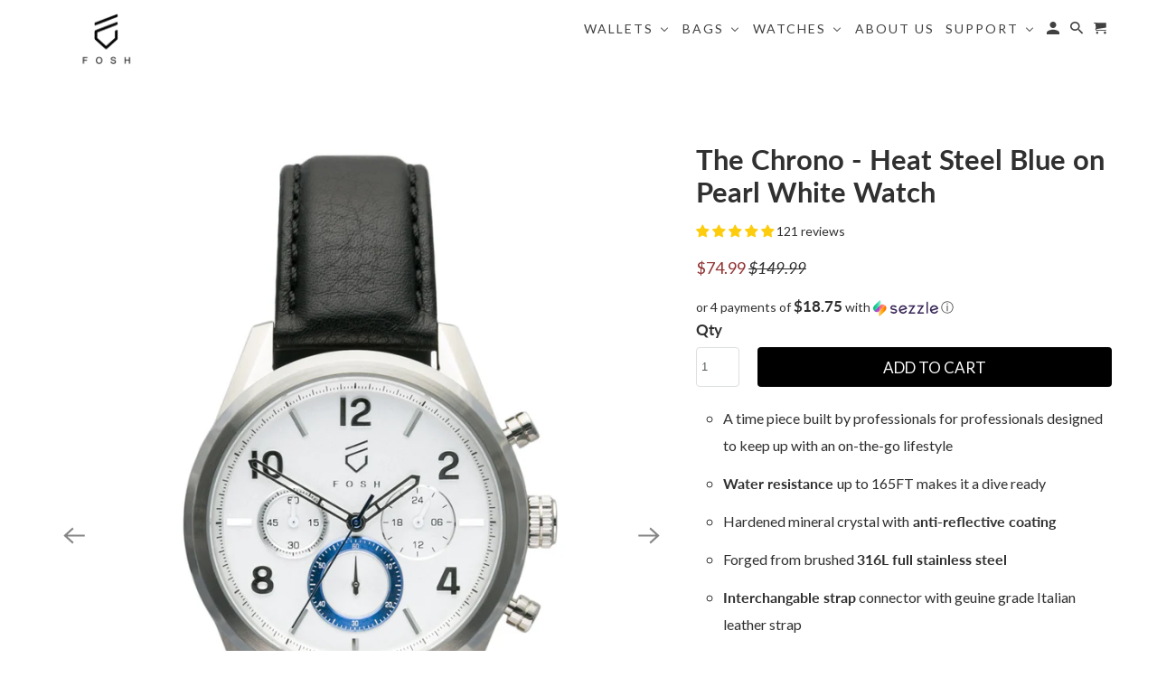

--- FILE ---
content_type: text/css
request_url: https://a.shgcdn2.com/css-2025-08-04-5653/664faba7f90be9c9d4b9b319_664faba7f90be9c9d4b9b6a9.css
body_size: 5992
content:
.shg-rich-text{overflow-wrap:break-word}.shg-rich-text img{margin:0 20px}@media (max-width: 768px){.shg-rich-text img{display:block;float:none !important;margin:0 auto}}.shg-default-text-content *:first-child{margin-top:0}.shg-default-text-content{text-align:left}.shg-default-text-content p,.shg-default-text-content h1,.shg-default-text-content h2,.shg-default-text-content h3,.shg-default-text-content h4,.shg-default-text-content h5,.shg-default-text-content h6,.shg-default-text-content address,.shg-default-text-content pre,.shg-default-text-content div,.shg-default-text-content ol,.shg-default-text-content ul{background-color:transparent;border:0;border-radius:0;color:#000000;font-family:inherit;font-style:normal;margin-bottom:0;padding:0;text-align:left;text-transform:none}.shg-default-text-content a{background-color:inherit;color:inherit;cursor:pointer;font-family:inherit;font-style:inherit;text-decoration:underline;text-transform:inherit}.shg-default-text-content strong,.shg-default-text-content em{background-color:inherit;color:inherit;font-family:inherit;font-size:inherit;letter-spacing:inherit;line-height:inherit;text-align:inherit;text-transform:inherit}.shg-default-text-content em{font-weight:inherit}.shg-default-text-content strong{font-style:inherit;font-weight:700}.shg-default-text-content ::-moz-selection, .shg-default-text-content *::-moz-selection{background:#accef7}.shg-default-text-content ::selection,.shg-default-text-content *::selection{background:#accef7}.shg-default-text-content p{font-size:1em;letter-spacing:-0.005em;line-height:1.714;margin-top:0.6em}.shg-default-text-content h1{font-size:1.714em;font-weight:500;letter-spacing:-0.01em;line-height:1.166;margin-top:0.67em}.shg-default-text-content h2{font-size:1.43em;font-weight:500;letter-spacing:-0.01em;line-height:1.2;margin-top:0.83em}.shg-default-text-content h3{font-size:1.142em;font-weight:500;letter-spacing:-0.008em;line-height:1.5;margin-top:1em}.shg-default-text-content h4{font-size:1em;font-weight:600;letter-spacing:-0.006em;line-height:1.428;margin-top:1.33em}.shg-default-text-content h5{font-size:0.857em;font-weight:600;letter-spacing:-0.003em;line-height:1.333;margin-top:1.43em}.shg-default-text-content h6{font-size:0.785em;font-weight:600;letter-spacing:-0.003em;line-height:1.454;margin-top:1.42em;text-transform:uppercase}.shg-default-text-content ul{list-style:disc}.shg-default-text-content ol{list-style:decimal}.shg-default-text-content ul,.shg-default-text-content ol{margin-block-end:1em;margin-block-start:1em;margin-bottom:0;margin-inline-end:0;margin-inline-start:0;margin-top:0;padding-inline-start:40px}.shg-default-text-content li{font-size:1em;font-weight:normal;letter-spacing:-0.005em;line-height:1;list-style:inherit;margin-top:0.67em}.shg-default-text-content pre{font-family:monospace;font-size:1em;font-weight:normal;letter-spacing:-0.005em;line-height:1.714;margin-top:1em;white-space:pre-wrap;word-break:normal}.shg-default-text-content address{font-size:1em;font-style:italic;font-weight:normal;letter-spacing:-0.005em;line-height:1.714;margin-top:0}.shg-default-text-content div{font-size:1em;font-weight:normal;letter-spacing:-0.005em;line-height:1.714;margin-bottom:0;margin-top:0.67em}#s-d8b50fdf-d5c9-426d-9da4-e2012e02307b{padding-bottom:30px}.shogun-accordion-wrapper .shogun-accordion{margin-bottom:0;border-radius:4px}.shogun-accordion{margin-bottom:20px;border-radius:4px;box-shadow:0 1px 1px rgba(0,0,0,0.05);overflow:hidden}.shogun-accordion-wrapper .shogun-accordion+.shogun-accordion{margin-top:5px}.shogun-accordion-header{display:flex;align-items:center;justify-content:space-between;position:relative}.shogun-accordion-heading{color:#333;border-bottom:0;border-top-left-radius:3px;border-top-right-radius:3px;cursor:pointer}.shogun-accordion-title{margin:0 !important;padding:0 !important;cursor:pointer;text-decoration:none;flex:1;-webkit-user-select:none;-moz-user-select:none;user-select:none}.shogun-accordion-body{display:none;opacity:0;transition:opacity 0.5s linear}.shogun-accordion-body.shogun-accordion-active{display:block;opacity:1;visibility:visible}.shogun-accordion-icon{display:flex;justify-content:center;align-items:center;margin-left:1.2em}.shogun-accordion-icon>span{transition:0.3s transform;position:absolute;right:0;font-size:1.2em}.shogun-accordion-icon.shogun-icon-chevron>span::after{content:"▸"}.shogun-accordion.shogun-accordion-active>.shogun-accordion-heading .shogun-accordion-icon.shogun-icon-chevron>span{transform:rotate(90deg)}.shogun-accordion-icon.shogun-icon-plus>span::after{content:"＋"}.shogun-accordion.shogun-accordion-active>.shogun-accordion-heading .shogun-accordion-icon.shogun-icon-plus>span{transform:rotate(-225deg)}#s-be2e7122-312e-43fd-8b1e-821b33cf3469>.shogun-accordion-wrapper>.shogun-accordion{border:1px solid #fff}#s-be2e7122-312e-43fd-8b1e-821b33cf3469>.shogun-accordion-wrapper>.shogun-accordion>.shogun-accordion-heading{background:#fff;padding:10px}#s-be2e7122-312e-43fd-8b1e-821b33cf3469>.shogun-accordion-wrapper>.shogun-accordion>.shogun-accordion-heading>.shogun-accordion-header>.shogun-accordion-icon>span{color:#3d3c3c}#s-be2e7122-312e-43fd-8b1e-821b33cf3469>.shogun-accordion-wrapper>.shogun-accordion>.shogun-accordion-body{background-color:#fff;border-top:1px solid #fff}#s-be2e7122-312e-43fd-8b1e-821b33cf3469>.shogun-accordion-wrapper>.shogun-accordion>.shogun-accordion-heading>.shogun-accordion-header>.shogun-accordion-title{color:#3d3c3c;text-align:left;font-family:Lato;font-size:16px}#s-be2e7122-312e-43fd-8b1e-821b33cf3469>.shogun-accordion-wrapper>.shogun-accordion>.shogun-accordion-heading .shogun-accordion-icon{font-size:16px}.shogun-tabs{margin:0 !important;list-style:none !important;padding:0 0 0 0;overflow:visible;display:flex;flex-wrap:wrap;justify-content:flex-start}.shogun-tabs.shogun-modern{padding-left:10px;padding-right:5px;overflow:hidden;transform:translate(0px, 0px)}.shogun-tabs li{text-decoration:none;cursor:pointer;position:relative;display:flex;flex-grow:1;justify-content:center;align-items:center}.shogun-tabs.shogun-modern li{width:200px;height:45px;margin:0 5px 0 0}.shogun-tabs.shogun-rounded li{margin-bottom:0;float:left;box-sizing:border-box;margin-right:2px;line-height:1.42857143;position:relative;display:block;overflow:visible}.shogun-tabs.shogun-rounded li .shogun-tab-box{padding:10px 15px !important;border-radius:4px 4px 0 0}.shogun-tabs.shogun-modern li .shogun-tab-box{padding:12px 5px !important;width:100%;height:100%}@media (max-width: 768px){.shogun-tabs.shogun-rounded li .shogun-tab-box{padding:10px 5px !important;text-align:center}.shogun-tabs.shogun-modern li .shogun-tab-box{padding:12px 15px !important}}.shogun-tabs.shogun-rounded .shogun-tab-box{border-bottom:none !important}.shogun-tabs.shogun-modern li.active{z-index:40}.shogun-tabs.shogun-modern li .shogun-tab-box::after{position:absolute;top:0;right:0;bottom:-1px;left:0;z-index:-1;outline:1px solid transparent;border-radius:4px 4px 0 0;content:"";transform:perspective(100px) rotateX(30deg);-webkit-transform:perspective(100px) rotateX(30deg)}.shogun-tabs.shogun-modern li.shogun-tab-active .shogun-tab-box::after{border-bottom:none !important;height:46px}.shogun-tabs-body{padding-top:10px}.shogun-tabs-body.shogun-rounded{margin-top:0px !important}@keyframes fadeIn{from{opacity:0}to{opacity:1}}.shogun-tabs-body>.shogun-tab-content{display:none}.shogun-tabs-body>.shogun-tab-content.shogun-tab-active{animation:fadeIn 0.5s;display:block}.shogun-tab-border{position:absolute}.shogun-tab-title{white-space:nowrap;text-align:center;display:inline-block;width:100%}.shogun-tabs.shogun-modern .shogun-tab-title{transform:translateZ(1000px)}#s-1a4e6fb9-9c86-4ebe-8707-67d5972c3c0a .shogun-tabs>li>.shogun-tab-box{background:#fff;border:1px solid #DDDDDD}#s-1a4e6fb9-9c86-4ebe-8707-67d5972c3c0a .shogun-tabs>li.shogun-tab-active>.shogun-tab-box{background:#F4F4F4;border:1px solid #ddd}#s-1a4e6fb9-9c86-4ebe-8707-67d5972c3c0a .shogun-tabs>li>.shogun-tab-box>.shogun-tab-title{color:#50b3da;font-size:16px}#s-1a4e6fb9-9c86-4ebe-8707-67d5972c3c0a .shogun-tabs>li.shogun-tab-active>.shogun-tab-box>.shogun-tab-title{color:#555}#s-1a4e6fb9-9c86-4ebe-8707-67d5972c3c0a .shogun-tabs>li>.shogun-tab-border{width:calc(100% - 2 * 1px);left:1px;bottom:-1px;height:1px;background:#F4F4F4}#s-1a4e6fb9-9c86-4ebe-8707-67d5972c3c0a .shogun-tabs-body{margin-top:-1px;border-top:1px solid #ddd}.shogun-table-wrapper{overflow:auto}table.shogun-table{width:100%;max-width:100%;border-collapse:collapse;border-style:hidden}thead.shogun-table-column-container{font-weight:bold}td.shogun-table-column{padding:10px}td.shogun-table-row{padding:10px;min-height:45px}td.shogun-table-column:only-child,td.shogun-table-row:only-child{width:100%}#s-516346c3-2cff-47a9-9f3d-d66e54b83c87 .shogun-table-wrapper{overflow:auto;border:1px solid #fff;border-radius:0px}#s-516346c3-2cff-47a9-9f3d-d66e54b83c87 table.shogun-table{margin:0;padding:0}#s-516346c3-2cff-47a9-9f3d-d66e54b83c87 td.shogun-table-column{background-color:#fff;padding:0px;text-align:inherit;font-size:14px}#s-516346c3-2cff-47a9-9f3d-d66e54b83c87 td.shogun-table-row{background-color:#fff;padding:0px}#s-516346c3-2cff-47a9-9f3d-d66e54b83c87 td.shogun-table-column,#s-516346c3-2cff-47a9-9f3d-d66e54b83c87 td.shogun-table-row{border:1px solid #fff}#s-3a4a830e-a610-4a27-93d5-b9229a272b96 .shogun-table-wrapper{overflow:auto;border:1px solid #fff;border-radius:0px}#s-3a4a830e-a610-4a27-93d5-b9229a272b96 table.shogun-table{margin:0;padding:0}#s-3a4a830e-a610-4a27-93d5-b9229a272b96 td.shogun-table-column{background-color:#fff;padding:0px;text-align:inherit;font-size:14px}#s-3a4a830e-a610-4a27-93d5-b9229a272b96 td.shogun-table-row{background-color:#fff;padding:0px}#s-3a4a830e-a610-4a27-93d5-b9229a272b96 td.shogun-table-column,#s-3a4a830e-a610-4a27-93d5-b9229a272b96 td.shogun-table-row{border:1px solid #fff}#s-2877a823-86e8-49d3-81d9-061fbfe78705 .shogun-table-wrapper{overflow:auto;border:0px solid #D5D6D7;border-radius:0px}#s-2877a823-86e8-49d3-81d9-061fbfe78705 table.shogun-table{margin:0;padding:0}#s-2877a823-86e8-49d3-81d9-061fbfe78705 td.shogun-table-column{background-color:rgba(209,206,206,0.12);padding:5px;text-align:inherit;font-size:14px}#s-2877a823-86e8-49d3-81d9-061fbfe78705 td.shogun-table-row{background-color:#fff;padding:1px}#s-2877a823-86e8-49d3-81d9-061fbfe78705 td.shogun-table-column,#s-2877a823-86e8-49d3-81d9-061fbfe78705 td.shogun-table-row{border:0px solid #D5D6D7}#s-824c3ebd-906c-4884-977d-d05229996a81 .shogun-table-wrapper{overflow:auto;border:0px solid rgba(0,0,0,0);border-radius:0px}#s-824c3ebd-906c-4884-977d-d05229996a81 table.shogun-table{margin:0;padding:0}#s-824c3ebd-906c-4884-977d-d05229996a81 td.shogun-table-column{background-color:#fff;padding:4px;text-align:inherit;font-size:14px}#s-824c3ebd-906c-4884-977d-d05229996a81 td.shogun-table-row{background-color:#fff;padding:1px}#s-824c3ebd-906c-4884-977d-d05229996a81 td.shogun-table-column,#s-824c3ebd-906c-4884-977d-d05229996a81 td.shogun-table-row{border:0px solid rgba(0,0,0,0)}.shg-hr-wrapper{padding:30px 0}.shg-hr-wrapper hr{margin:0;border:0;width:100%}#s-aa45f048-fe35-47bc-b595-7edc03b30df6{padding-top:13px;padding-bottom:13px}#s-aa45f048-fe35-47bc-b595-7edc03b30df6 hr{border-top:1px solid rgba(255,255,255,0)}#s-efa47f53-9982-4340-8876-aad3a6635c3e .shogun-table-wrapper{overflow:auto;border:0px solid #D5D6D7;border-radius:0px}#s-efa47f53-9982-4340-8876-aad3a6635c3e table.shogun-table{margin:0;padding:0}#s-efa47f53-9982-4340-8876-aad3a6635c3e td.shogun-table-column{background-color:rgba(209,206,206,0.12);padding:5px;text-align:inherit;font-size:14px}#s-efa47f53-9982-4340-8876-aad3a6635c3e td.shogun-table-row{background-color:#fff;padding:1px}#s-efa47f53-9982-4340-8876-aad3a6635c3e td.shogun-table-column,#s-efa47f53-9982-4340-8876-aad3a6635c3e td.shogun-table-row{border:0px solid #D5D6D7}#s-bca975b8-a295-4d71-900e-2f5ca8a5b9fd .shogun-table-wrapper{overflow:auto;border:0px solid rgba(0,0,0,0);border-radius:0px}#s-bca975b8-a295-4d71-900e-2f5ca8a5b9fd table.shogun-table{margin:0;padding:0}#s-bca975b8-a295-4d71-900e-2f5ca8a5b9fd td.shogun-table-column{background-color:#fff;padding:4px;text-align:inherit;font-size:14px}#s-bca975b8-a295-4d71-900e-2f5ca8a5b9fd td.shogun-table-row{background-color:#fff;padding:1px}#s-bca975b8-a295-4d71-900e-2f5ca8a5b9fd td.shogun-table-column,#s-bca975b8-a295-4d71-900e-2f5ca8a5b9fd td.shogun-table-row{border:0px solid rgba(0,0,0,0)}.shg-box{position:relative;display:flex;width:100%;flex-direction:column;flex:1 1 auto}.shg-box>.shg-box-content{z-index:4;position:relative}.shg-box-vertical-align-wrapper,.shg-box-vertical-center-wrapper{display:flex;width:100%}.shg-box-vertical-align-top{justify-content:flex-start}.shg-box-vertical-align-center,.shg-box-vertical-center{justify-content:center}.shg-box-vertical-align-bottom{justify-content:flex-end}.shg-box-overlay{position:absolute;top:0;left:0;right:0;bottom:0;z-index:3;pointer-events:none}.shg-box-video-wrapper{position:absolute;top:0;left:0;right:0;bottom:0;overflow:hidden}#s-42efecc3-1cfe-492a-92dc-c5ec497f506b{min-height:50px}#s-42efecc3-1cfe-492a-92dc-c5ec497f506b>.shg-box-overlay{background-color:#fff;opacity:0;display:block}#s-42efecc3-1cfe-492a-92dc-c5ec497f506b.shg-box.shg-c{justify-content:center}#s-cf7ad775-33de-4e0b-abb2-028ff04d66d7{padding-top:13px;padding-bottom:13px}#s-cf7ad775-33de-4e0b-abb2-028ff04d66d7 hr{border-top:1px solid rgba(255,255,255,0)}.shg-row{display:flex;flex-wrap:wrap;min-height:inherit;max-height:inherit;justify-content:space-between}.shg-row>*{min-height:inherit;max-height:inherit}[class*=shg-c-xs],[class*=shg-c-sm],[class*=shg-c-md],[class*=shg-c-lg]{position:relative}.shg-row>div:empty{display:block}#s-4a9aeff9-53d3-4b74-a9c1-c29ce64bfa62{margin-left:0px;margin-bottom:40px;margin-right:0px;padding-top:30px;padding-bottom:30px;background-color:#eee}@media (min-width: 0px){[id="s-4a9aeff9-53d3-4b74-a9c1-c29ce64bfa62"]>.shg-row>.shg-c-xs-3{width:calc(25.0% - 22.5px)}}@media (min-width: 768px){[id="s-4a9aeff9-53d3-4b74-a9c1-c29ce64bfa62"]>.shg-row>.shg-c-sm-3{width:calc(25.0% - 22.5px)}}@media (min-width: 992px){[id="s-4a9aeff9-53d3-4b74-a9c1-c29ce64bfa62"]>.shg-row>.shg-c-md-3{width:calc(25.0% - 22.5px)}}@media (min-width: 1200px){[id="s-4a9aeff9-53d3-4b74-a9c1-c29ce64bfa62"]>.shg-row>.shg-c-lg-3{width:calc(25.0% - 22.5px)}}@media (min-width: 0px){[id="s-67388bdb-1749-4f1e-9ccb-aac8508b30c7"]>.shg-row>.shg-c-xs-12{width:100%}}@media (min-width: 768px){[id="s-67388bdb-1749-4f1e-9ccb-aac8508b30c7"]>.shg-row>.shg-c-sm-1{width:calc(8.333333333333334% - 15.0px)}[id="s-67388bdb-1749-4f1e-9ccb-aac8508b30c7"]>.shg-row>.shg-c-sm-11{width:calc(91.66666666666667% - 15.0px)}}@media (min-width: 992px){[id="s-67388bdb-1749-4f1e-9ccb-aac8508b30c7"]>.shg-row>.shg-c-md-1{width:calc(8.333333333333334% - 15.0px)}[id="s-67388bdb-1749-4f1e-9ccb-aac8508b30c7"]>.shg-row>.shg-c-md-11{width:calc(91.66666666666667% - 15.0px)}}@media (min-width: 1200px){[id="s-67388bdb-1749-4f1e-9ccb-aac8508b30c7"]>.shg-row>.shg-c-lg-1{width:calc(8.333333333333334% - 15.0px)}[id="s-67388bdb-1749-4f1e-9ccb-aac8508b30c7"]>.shg-row>.shg-c-lg-11{width:calc(91.66666666666667% - 15.0px)}}#s-029ecb69-4dce-476b-a08e-1d36727e2bfd{margin-top:10px;margin-bottom:10px}#s-029ecb69-4dce-476b-a08e-1d36727e2bfd .shogun-icon-wrapper{text-align:center}#s-029ecb69-4dce-476b-a08e-1d36727e2bfd .shogun-icon-wrapper>.shogun-icon{font-size:20px !important;color:#525252}#s-09c0bbd1-5edc-4244-b583-cf2da19cf1b3{margin-top:8px;margin-bottom:8px}@media (min-width: 0px){[id="s-13e5872a-5bb6-4e52-9d01-77d2fce075a0"]>.shg-row>.shg-c-xs-12{width:100%}}@media (min-width: 768px){[id="s-13e5872a-5bb6-4e52-9d01-77d2fce075a0"]>.shg-row>.shg-c-sm-1{width:calc(8.333333333333334% - 15.0px)}[id="s-13e5872a-5bb6-4e52-9d01-77d2fce075a0"]>.shg-row>.shg-c-sm-11{width:calc(91.66666666666667% - 15.0px)}}@media (min-width: 992px){[id="s-13e5872a-5bb6-4e52-9d01-77d2fce075a0"]>.shg-row>.shg-c-md-1{width:calc(8.333333333333334% - 15.0px)}[id="s-13e5872a-5bb6-4e52-9d01-77d2fce075a0"]>.shg-row>.shg-c-md-11{width:calc(91.66666666666667% - 15.0px)}}@media (min-width: 1200px){[id="s-13e5872a-5bb6-4e52-9d01-77d2fce075a0"]>.shg-row>.shg-c-lg-1{width:calc(8.333333333333334% - 15.0px)}[id="s-13e5872a-5bb6-4e52-9d01-77d2fce075a0"]>.shg-row>.shg-c-lg-11{width:calc(91.66666666666667% - 15.0px)}}#s-3fba3d68-a220-4c70-ae3e-90ee77599d6f{margin-top:10px;margin-bottom:10px}#s-3fba3d68-a220-4c70-ae3e-90ee77599d6f .shogun-icon-wrapper{text-align:center}#s-3fba3d68-a220-4c70-ae3e-90ee77599d6f .shogun-icon-wrapper>.shogun-icon{font-size:20px !important;color:#525252}#s-30cd967b-8ff9-4151-8654-07b5d4c4db14{margin-top:8px;margin-bottom:8px}@media (min-width: 0px){[id="s-22a10567-4b05-4035-95bc-740c3f8442cb"]>.shg-row>.shg-c-xs-12{width:100%}}@media (min-width: 768px){[id="s-22a10567-4b05-4035-95bc-740c3f8442cb"]>.shg-row>.shg-c-sm-1{width:calc(8.333333333333334% - 15.0px)}[id="s-22a10567-4b05-4035-95bc-740c3f8442cb"]>.shg-row>.shg-c-sm-11{width:calc(91.66666666666667% - 15.0px)}}@media (min-width: 992px){[id="s-22a10567-4b05-4035-95bc-740c3f8442cb"]>.shg-row>.shg-c-md-1{width:calc(8.333333333333334% - 15.0px)}[id="s-22a10567-4b05-4035-95bc-740c3f8442cb"]>.shg-row>.shg-c-md-11{width:calc(91.66666666666667% - 15.0px)}}@media (min-width: 1200px){[id="s-22a10567-4b05-4035-95bc-740c3f8442cb"]>.shg-row>.shg-c-lg-1{width:calc(8.333333333333334% - 15.0px)}[id="s-22a10567-4b05-4035-95bc-740c3f8442cb"]>.shg-row>.shg-c-lg-11{width:calc(91.66666666666667% - 15.0px)}}#s-a7fce0d7-a5c8-4365-9ddb-033a4afa8513{margin-top:10px;margin-bottom:10px}#s-a7fce0d7-a5c8-4365-9ddb-033a4afa8513 .shogun-icon-wrapper{text-align:center}#s-a7fce0d7-a5c8-4365-9ddb-033a4afa8513 .shogun-icon-wrapper>.shogun-icon{font-size:20px !important;color:#525252}#s-51c89fdd-ecc6-4f04-a261-2fc1160ce146{margin-top:8px;margin-bottom:8px}@media (min-width: 0px){[id="s-4782dc2e-300f-4820-81f3-8fef25eb08dd"]>.shg-row>.shg-c-xs-12{width:100%}}@media (min-width: 768px){[id="s-4782dc2e-300f-4820-81f3-8fef25eb08dd"]>.shg-row>.shg-c-sm-1{width:calc(8.333333333333334% - 15.0px)}[id="s-4782dc2e-300f-4820-81f3-8fef25eb08dd"]>.shg-row>.shg-c-sm-11{width:calc(91.66666666666667% - 15.0px)}}@media (min-width: 992px){[id="s-4782dc2e-300f-4820-81f3-8fef25eb08dd"]>.shg-row>.shg-c-md-1{width:calc(8.333333333333334% - 15.0px)}[id="s-4782dc2e-300f-4820-81f3-8fef25eb08dd"]>.shg-row>.shg-c-md-11{width:calc(91.66666666666667% - 15.0px)}}@media (min-width: 1200px){[id="s-4782dc2e-300f-4820-81f3-8fef25eb08dd"]>.shg-row>.shg-c-lg-1{width:calc(8.333333333333334% - 15.0px)}[id="s-4782dc2e-300f-4820-81f3-8fef25eb08dd"]>.shg-row>.shg-c-lg-11{width:calc(91.66666666666667% - 15.0px)}}#s-17862247-2ec0-4709-9401-91c3ea4215bb{margin-top:10px;margin-bottom:10px}#s-17862247-2ec0-4709-9401-91c3ea4215bb .shogun-icon-wrapper{text-align:center}#s-17862247-2ec0-4709-9401-91c3ea4215bb .shogun-icon-wrapper>.shogun-icon{font-size:20px !important;color:#525252}#s-b261c8da-67dd-4928-b48e-aab69f52c47e{margin-top:8px;margin-bottom:8px}#s-17a7cae7-1990-4cc6-98e8-e354e49f59a4{padding-top:40px;padding-left:150px;padding-bottom:40px;padding-right:150px}@media (min-width: 1200px){#s-17a7cae7-1990-4cc6-98e8-e354e49f59a4{padding-left:165px;padding-right:165px}}@media (min-width: 768px) and (max-width: 991px){#s-17a7cae7-1990-4cc6-98e8-e354e49f59a4{padding-left:20px;padding-right:20px}}@media (max-width: 767px){#s-17a7cae7-1990-4cc6-98e8-e354e49f59a4{margin-left:25px;margin-right:25px;padding-left:0px;padding-right:0px}}@media (min-width: 0px){[id="s-17a7cae7-1990-4cc6-98e8-e354e49f59a4"]>.shg-row>.shg-c-xs-12{width:100%}}@media (min-width: 768px){[id="s-17a7cae7-1990-4cc6-98e8-e354e49f59a4"]>.shg-row>.shg-c-sm-6{width:calc(50.0% - 15.0px)}}@media (min-width: 992px){[id="s-17a7cae7-1990-4cc6-98e8-e354e49f59a4"]>.shg-row>.shg-c-md-6{width:calc(50.0% - 15.0px)}}@media (min-width: 1200px){[id="s-17a7cae7-1990-4cc6-98e8-e354e49f59a4"]>.shg-row>.shg-c-lg-6{width:calc(50.0% - 15.0px)}}#s-39bc716d-a83b-4982-a6ca-6b30df92506d{margin-left:auto;margin-right:auto;min-height:50px}#s-39bc716d-a83b-4982-a6ca-6b30df92506d>.shg-box-overlay{background-color:#fff;opacity:0;display:block}#s-39bc716d-a83b-4982-a6ca-6b30df92506d.shg-box.shg-c{justify-content:center}.shogun-image-container{position:relative}.shogun-image-container.shg-align-left{text-align:left}.shogun-image-container.shg-align-center{text-align:center}.shogun-image-container.shg-align-right{text-align:right}.shogun-image-linked{cursor:pointer}.shogun-image-overlay{position:absolute;top:0;left:0;bottom:0;right:0;display:flex;padding:20px;align-items:center;justify-content:center;pointer-events:none}.shogun-image-overlay.shg-top-left{align-items:flex-start;justify-content:flex-start}.shogun-image-overlay.shg-top-center{align-items:flex-start;justify-content:center}.shogun-image-overlay.shg-top-right{align-items:flex-start;justify-content:flex-end}.shogun-image-overlay.shg-middle-left{align-items:center;justify-content:flex-start}.shogun-image-overlay.shg-middle-center{align-items:center;justify-content:center}.shogun-image-overlay.shg-middle-right{align-items:center;justify-content:flex-end}.shogun-image-overlay.shg-bottom-left{align-items:flex-end;justify-content:flex-start}.shogun-image-overlay.shg-bottom-center{align-items:flex-end;justify-content:center}.shogun-image-overlay.shg-bottom-right{align-items:flex-end;justify-content:flex-end}.shogun-image-overlay p{margin:0;padding:0;line-height:normal}.shogun-image-cover{-o-object-fit:cover;object-fit:cover;font-family:"object-fit: cover;";width:100%}.shogun-image-contain{font-family:"object-fit: contain;";-o-object-fit:contain;object-fit:contain;width:100%}.shogun-image-link{display:block;min-height:inherit;max-height:inherit}img.shogun-image{display:block;margin:0 auto;max-width:100%}.shogun-image-content{display:flex;flex-direction:column;height:100%;left:0;position:absolute;top:0;width:100%;z-index:10}.shogun-image-content-linked,.shogun-image-content-not-linked{pointer-events:none}.shogun-image-content-not-linked>div{pointer-events:auto}.shogun-image-content-linked a,.shogun-image-content-linked button,.shogun-image-content-linked iframe,.shogun-image-content-linked .shg-box-linked{pointer-events:auto}.shogun-image-content>div{width:100%}.shogun-image-content-top{align-items:flex-start}.shogun-image-content-center{align-items:center}.shogun-image-content-bottom{align-items:flex-end}.shogun-image.hover{opacity:0;z-index:200;position:absolute;left:0;top:0}.shogun-image.hover:hover{opacity:1}#s-4f4a4ad8-ea61-4389-b9b1-6f4c8645cdb5{text-align:center}#s-4f4a4ad8-ea61-4389-b9b1-6f4c8645cdb5{overflow:hidden}#s-4f4a4ad8-ea61-4389-b9b1-6f4c8645cdb5 .shogun-image-content{justify-content:center}#s-99286428-bf11-4b7c-994b-21dfb2ed6747{padding-top:40px;padding-left:150px;padding-bottom:40px;padding-right:150px}@media (min-width: 1200px){#s-99286428-bf11-4b7c-994b-21dfb2ed6747{padding-left:165px;padding-right:165px}}@media (min-width: 768px) and (max-width: 991px){#s-99286428-bf11-4b7c-994b-21dfb2ed6747{padding-left:20px;padding-right:20px}}@media (max-width: 767px){#s-99286428-bf11-4b7c-994b-21dfb2ed6747{margin-left:25px;margin-right:25px;padding-left:0px;padding-right:0px}}@media (min-width: 0px){[id="s-99286428-bf11-4b7c-994b-21dfb2ed6747"]>.shg-row>.shg-c-xs-12{width:100%}}@media (min-width: 768px){[id="s-99286428-bf11-4b7c-994b-21dfb2ed6747"]>.shg-row>.shg-c-sm-6{width:calc(50.0% - 15.0px)}}@media (min-width: 992px){[id="s-99286428-bf11-4b7c-994b-21dfb2ed6747"]>.shg-row>.shg-c-md-6{width:calc(50.0% - 15.0px)}}@media (min-width: 1200px){[id="s-99286428-bf11-4b7c-994b-21dfb2ed6747"]>.shg-row>.shg-c-lg-6{width:calc(50.0% - 15.0px)}}@media (max-width: 767px){[id="s-99286428-bf11-4b7c-994b-21dfb2ed6747"]>.shg-row{flex-flow:column-reverse}}#s-bae2d310-b415-4878-b562-e9c1edd16757{text-align:center}#s-bae2d310-b415-4878-b562-e9c1edd16757{overflow:hidden}#s-bae2d310-b415-4878-b562-e9c1edd16757 .shogun-image-content{justify-content:center}#s-625d24c9-c37b-42c0-9cbe-0e6a3eb6cfa1{margin-left:auto;margin-right:auto;min-height:50px}#s-625d24c9-c37b-42c0-9cbe-0e6a3eb6cfa1>.shg-box-overlay{background-color:#fff;opacity:0;display:block}#s-625d24c9-c37b-42c0-9cbe-0e6a3eb6cfa1.shg-box.shg-c{justify-content:center}#s-48e603f7-5de5-4e84-9f85-0371f47647b9{margin-bottom:40px;padding-top:40px;padding-left:150px;padding-bottom:40px;padding-right:150px}@media (min-width: 1200px){#s-48e603f7-5de5-4e84-9f85-0371f47647b9{padding-left:165px;padding-right:165px}}@media (min-width: 768px) and (max-width: 991px){#s-48e603f7-5de5-4e84-9f85-0371f47647b9{padding-left:20px;padding-right:20px}}@media (max-width: 767px){#s-48e603f7-5de5-4e84-9f85-0371f47647b9{margin-left:25px;margin-right:25px;padding-left:0px;padding-right:0px}}@media (min-width: 0px){[id="s-48e603f7-5de5-4e84-9f85-0371f47647b9"]>.shg-row>.shg-c-xs-12{width:100%}}@media (min-width: 768px){[id="s-48e603f7-5de5-4e84-9f85-0371f47647b9"]>.shg-row>.shg-c-sm-6{width:calc(50.0% - 15.0px)}}@media (min-width: 992px){[id="s-48e603f7-5de5-4e84-9f85-0371f47647b9"]>.shg-row>.shg-c-md-6{width:calc(50.0% - 15.0px)}}@media (min-width: 1200px){[id="s-48e603f7-5de5-4e84-9f85-0371f47647b9"]>.shg-row>.shg-c-lg-6{width:calc(50.0% - 15.0px)}}#s-29bd2fe0-2d7c-45d6-9d44-1310b65f79c3{margin-left:auto;margin-right:auto;min-height:50px}#s-29bd2fe0-2d7c-45d6-9d44-1310b65f79c3>.shg-box-overlay{background-color:#fff;opacity:0;display:block}#s-29bd2fe0-2d7c-45d6-9d44-1310b65f79c3.shg-box.shg-c{justify-content:center}#s-14870f82-bf15-4689-bb43-813fa6916a41{text-align:center}#s-14870f82-bf15-4689-bb43-813fa6916a41{overflow:hidden}#s-14870f82-bf15-4689-bb43-813fa6916a41 .shogun-image-content{justify-content:center}#s-9d8d3612-48c8-400e-bd56-17e85dfceb61{min-height:50px}#s-9d8d3612-48c8-400e-bd56-17e85dfceb61>.shg-box-overlay{background-color:#fff;opacity:0;display:block}#s-9d8d3612-48c8-400e-bd56-17e85dfceb61.shg-box.shg-c{justify-content:center}#s-c8c99bca-1cbe-438f-8c36-022d2d7e763e{margin-top:0px;margin-left:175px;margin-bottom:0px;margin-right:175px;min-height:0px}@media (min-width: 768px) and (max-width: 991px){#s-c8c99bca-1cbe-438f-8c36-022d2d7e763e{display:none}#s-c8c99bca-1cbe-438f-8c36-022d2d7e763e,#wrap-s-c8c99bca-1cbe-438f-8c36-022d2d7e763e,#wrap-content-s-c8c99bca-1cbe-438f-8c36-022d2d7e763e{display:none !important}}@media (max-width: 767px){#s-c8c99bca-1cbe-438f-8c36-022d2d7e763e{margin-left:25px;margin-right:25px;display:none}#s-c8c99bca-1cbe-438f-8c36-022d2d7e763e,#wrap-s-c8c99bca-1cbe-438f-8c36-022d2d7e763e,#wrap-content-s-c8c99bca-1cbe-438f-8c36-022d2d7e763e{display:none !important}}@media (min-width: 0px){[id="s-c8c99bca-1cbe-438f-8c36-022d2d7e763e"]>.shg-row>.shg-c-xs-12{width:100%}}@media (min-width: 768px){[id="s-c8c99bca-1cbe-438f-8c36-022d2d7e763e"]>.shg-row>.shg-c-sm-4{width:calc(33.333333333333336% - 26.666666666666668px)}}@media (min-width: 992px){[id="s-c8c99bca-1cbe-438f-8c36-022d2d7e763e"]>.shg-row>.shg-c-md-4{width:calc(33.333333333333336% - 26.666666666666668px)}}@media (min-width: 1200px){[id="s-c8c99bca-1cbe-438f-8c36-022d2d7e763e"]>.shg-row>.shg-c-lg-4{width:calc(33.333333333333336% - 26.666666666666668px)}}#s-40338aa7-1263-4ccb-9277-e02253942449{border-style:solid;border-top-width:1px;border-left-width:1px;border-bottom-width:1px;border-right-width:1px;border-color:#fff;text-align:center}#s-40338aa7-1263-4ccb-9277-e02253942449{overflow:hidden}#s-40338aa7-1263-4ccb-9277-e02253942449 .shogun-image-content{justify-content:center}#s-73f42c77-f591-4a94-a5bf-92db5df3f85a{text-align:center}#s-73f42c77-f591-4a94-a5bf-92db5df3f85a{overflow:hidden}#s-73f42c77-f591-4a94-a5bf-92db5df3f85a .shogun-image-content{justify-content:center}#s-3247088c-bdc5-4988-81c6-69eae9ee9845{text-align:center}#s-3247088c-bdc5-4988-81c6-69eae9ee9845{overflow:hidden}#s-3247088c-bdc5-4988-81c6-69eae9ee9845 .shogun-image-content{justify-content:center}.shg-sld-content{width:100%;position:relative;z-index:1}.shg-sld-slides{word-break:break-word;position:relative;overflow-x:hidden}.shg-sld-slides-padded{padding:0 35px}.shg-sld-nav-button{cursor:pointer;position:absolute;z-index:10;top:0;width:35px;min-height:35px;height:100%;background-size:contain;background-repeat:no-repeat;background-position:center}.shg-sld-nav-button>svg{height:100%;width:100%}.shg-sld-nav-button.shg-sld-left{left:0}.shg-sld-nav-button.shg-sld-left-over-content{left:2%}.shg-sld-nav-button.shg-sld-right{right:0}.shg-sld-nav-button.shg-sld-right-over-content{right:2%}.shg-sld-nav-button.shg-sld-disabled{cursor:default;opacity:0.2}.shg-sld-item{display:none}.shg-sld-item.shg-sld-active{display:block}.shg-sld-dots{margin-top:10px;text-align:center;z-index:1;position:relative}.shg-sld-dots-on-top{margin-top:-30px !important}.shg-sld-dot{cursor:pointer;display:inline-block !important;height:14px;width:14px;border-radius:100%;margin-left:5px;opacity:0.5}.shg-sld-dot:first-child{margin-left:0px}.shg-sld-dot.shg-sld-active{opacity:1}@keyframes shg-sld-fade{from{opacity:0.4}to{opacity:1}}#s-374e1909-aba2-43e0-98f7-e83939a3e0fc{margin-left:10%;margin-right:10%;padding-top:10px;padding-bottom:10px}@media (min-width: 1200px){#s-374e1909-aba2-43e0-98f7-e83939a3e0fc{display:none}#s-374e1909-aba2-43e0-98f7-e83939a3e0fc,#wrap-s-374e1909-aba2-43e0-98f7-e83939a3e0fc,#wrap-content-s-374e1909-aba2-43e0-98f7-e83939a3e0fc{display:none !important}}@media (min-width: 992px) and (max-width: 1199px){#s-374e1909-aba2-43e0-98f7-e83939a3e0fc{display:none}#s-374e1909-aba2-43e0-98f7-e83939a3e0fc,#wrap-s-374e1909-aba2-43e0-98f7-e83939a3e0fc,#wrap-content-s-374e1909-aba2-43e0-98f7-e83939a3e0fc{display:none !important}}@media (max-width: 767px){#s-374e1909-aba2-43e0-98f7-e83939a3e0fc{margin-left:10%;margin-right:10%}}#s-374e1909-aba2-43e0-98f7-e83939a3e0fc .shg-sld-dot{background-color:#000}#s-374e1909-aba2-43e0-98f7-e83939a3e0fc .shg-sld-nav-button.shg-sld-left,#s-374e1909-aba2-43e0-98f7-e83939a3e0fc .shg-sld-nav-button.shg-sld-right{fill:#000}#s-608d42f6-97eb-47a1-9ec7-6b78148a8d4c{text-align:center}#s-608d42f6-97eb-47a1-9ec7-6b78148a8d4c{overflow:hidden}#s-608d42f6-97eb-47a1-9ec7-6b78148a8d4c .shogun-image-content{justify-content:center}#s-91a8a8ab-4d3d-4d1c-8e12-23a8cfc7a15f{text-align:center}#s-91a8a8ab-4d3d-4d1c-8e12-23a8cfc7a15f{overflow:hidden}#s-91a8a8ab-4d3d-4d1c-8e12-23a8cfc7a15f .shogun-image-content{justify-content:center}#s-136775c3-a1b3-4a4f-8f5f-602ffdb056b0{text-align:center}#s-136775c3-a1b3-4a4f-8f5f-602ffdb056b0{overflow:hidden}#s-136775c3-a1b3-4a4f-8f5f-602ffdb056b0 .shogun-image-content{justify-content:center}#s-e6c5d49f-3eae-4f99-a365-3ad77bba5fe2{text-align:center}@media (min-width: 1200px){#s-e6c5d49f-3eae-4f99-a365-3ad77bba5fe2{display:none}#s-e6c5d49f-3eae-4f99-a365-3ad77bba5fe2,#wrap-s-e6c5d49f-3eae-4f99-a365-3ad77bba5fe2,#wrap-content-s-e6c5d49f-3eae-4f99-a365-3ad77bba5fe2{display:none !important}}@media (min-width: 992px) and (max-width: 1199px){#s-e6c5d49f-3eae-4f99-a365-3ad77bba5fe2{display:none}#s-e6c5d49f-3eae-4f99-a365-3ad77bba5fe2,#wrap-s-e6c5d49f-3eae-4f99-a365-3ad77bba5fe2,#wrap-content-s-e6c5d49f-3eae-4f99-a365-3ad77bba5fe2{display:none !important}}#s-e6c5d49f-3eae-4f99-a365-3ad77bba5fe2{overflow:hidden}#s-e6c5d49f-3eae-4f99-a365-3ad77bba5fe2 .shogun-image-content{justify-content:center}#s-416410fa-13e8-414f-b66f-86353236d950{padding-top:40px;padding-bottom:40px;min-height:50px}#s-416410fa-13e8-414f-b66f-86353236d950>.shg-box-overlay{background-color:#fff;opacity:0;display:block}#s-416410fa-13e8-414f-b66f-86353236d950.shg-box.shg-c{justify-content:center}.shogun-heading-component h1,.shogun-heading-component h2,.shogun-heading-component h3,.shogun-heading-component h4,.shogun-heading-component h5,.shogun-heading-component h6{margin:0;padding:0;display:block;text-transform:none;font-style:normal;letter-spacing:normal;line-height:normal}.shogun-heading-component a{text-decoration:none !important;padding:0 !important;margin:0 !important;border:none !important}#s-e1e33697-3221-4e27-be5a-84fae8441bfb{margin-left:10%;margin-right:10%;padding-top:10px;padding-bottom:10px;text-align:center}#s-e1e33697-3221-4e27-be5a-84fae8441bfb .shogun-heading-component h2{color:#000;font-weight:normal;font-family:"Lato";font-style:normal;text-align:center}.shg-c:before,.shg-c:after{content:" ";display:table}.shogun-root{z-index:1;position:relative;isolation:isolate}.shogun-root iframe{display:initial}#mc_embed_signup .clear{width:auto !important;height:auto !important;visibility:visible !important}.shg-clearfix:after{content:"";display:block;clear:both}.shogun-image{max-width:100%;min-height:inherit;max-height:inherit;display:inline !important;border:0;vertical-align:middle}.shg-fw{margin-left:calc(50% - 50vw);width:100vw}.shg-fw .shg-fw{margin-left:auto;margin-right:auto;width:100%}div[data-shg-lightbox-switch]{cursor:pointer}.shg-lightbox{position:fixed;z-index:999999;left:0;top:0;width:100%;height:100%;overflow:hidden;background-color:#000;background-color:rgba(0,0,0,0.85)}.shg-lightbox.hidden{display:none !important}.shg-lightbox .shg-lightbox-content{position:absolute;top:50%;left:50%;transform:translate(-50%, -50%);width:100%;text-align:center}.shg-lightbox .shg-lightbox-close{position:absolute;right:0;padding:5px 0;color:#fff;font-size:45px;margin-right:10px;line-height:30px;-webkit-user-select:none;-moz-user-select:none;user-select:none;cursor:pointer;z-index:1}.shg-lightbox .shg-lightbox-image-container{padding:25px}.shg-lightbox .shg-lightbox-image{margin:auto;max-height:90vh;max-width:100%}.shg-lightbox .shg-lightbox-close:hover,.shg-lightbox .shg-lightbox-close:focus{color:#a2a2a2;text-decoration:none;cursor:pointer}.shg-lightbox .shg-lightbox-nav{cursor:pointer;position:absolute;top:50%;width:35px;height:100px;background-size:contain;background-repeat:no-repeat;background-position:center;transform:translate(0%, -50%);z-index:1}.shg-lightbox .shg-lightbox-nav.hidden{display:none !important}.shg-lightbox .shg-lightbox-nav.shg-nav-left{left:0;background-image:url([data-uri])}.shg-lightbox .shg-lightbox-nav.shg-nav-right{right:0;background-image:url([data-uri])}@media screen and (min-width: 769px){.shg-lightbox .shg-lightbox-image-container{padding:50px}}.shogun-lazyload:not([src]),.shogun-lazyloading:not([src]){opacity:0}.shogun-lazyloaded{opacity:1;transition:opacity 300ms}.shogun-root a:empty,.shogun-root article:empty,.shogun-root dl:empty,.shogun-root h1:empty,.shogun-root h2:empty,.shogun-root h3:empty,.shogun-root h4:empty,.shogun-root h5:empty,.shogun-root h6:empty,.shogun-root p:empty,.shogun-root section:empty,.shogun-root ul:empty{display:unset}.shogun-root div:empty:not(.shopify-section *):not([id^="wistia"]){display:inline-block}[data-animations*="enterviewport"][data-animations*="fadeIn"],[data-animations*="enterviewport"][data-animations*="zoomIn"]{opacity:0}.shogun-form-error-msg,.shogun-form-field-error-msg{display:flex;align-items:center;color:#dc143c}.shogun-badge{margin-bottom:50px}.shogun-badge-container{position:fixed;right:0;bottom:0;margin-bottom:-10px}
